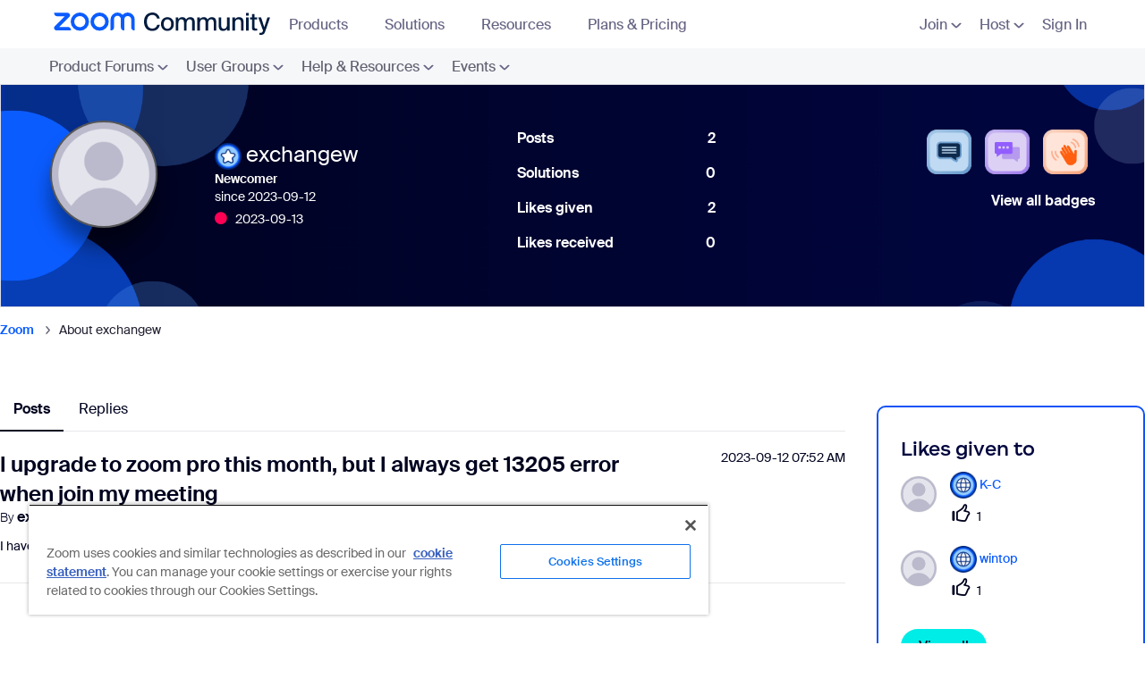

--- FILE ---
content_type: image/svg+xml
request_url: https://community.zoom.com/html/assets/nav_webinars_icon.svg
body_size: 861
content:
<svg width="28" height="28" viewBox="0 0 28 28" fill="none" xmlns="http://www.w3.org/2000/svg">
<path d="M28 14C28 15.4971 27.8796 16.9651 27.6497 18.3965C26.8886 23.1351 23.1351 26.8886 18.3965 27.6497C16.965 27.8796 15.497 28 14 28C12.503 28 11.035 27.8796 9.60355 27.6497C4.86494 26.8886 1.11135 23.1351 0.350273 18.3965C0.120366 16.9651 0 15.4971 0 14C0 12.5029 0.120366 11.0349 0.350273 9.60349C1.11135 4.86489 4.86494 1.11135 9.60355 0.350271C11.035 0.120363 12.503 0 14 0C15.497 0 16.965 0.120363 18.3965 0.350271C23.1351 1.11135 26.8886 4.86489 27.6497 9.60349C27.8796 11.0349 28 12.5029 28 14Z" fill="#0B5CFF"/>
<path d="M28 14C28 15.4971 27.8796 16.9651 27.6497 18.3965C26.8886 23.1351 23.1351 26.8886 18.3965 27.6497C16.965 27.8796 15.497 28 14 28C12.503 28 11.035 27.8796 9.60355 27.6497C4.86494 26.8886 1.11135 23.1351 0.350273 18.3965C0.120366 16.9651 0 15.4971 0 14C0 12.5029 0.120366 11.0349 0.350273 9.60349C1.11135 4.86489 4.86494 1.11135 9.60355 0.350271C11.035 0.120363 12.503 0 14 0C15.497 0 16.965 0.120363 18.3965 0.350271C23.1351 1.11135 26.8886 4.86489 27.6497 9.60349C27.8796 11.0349 28 12.5029 28 14Z" fill="url(#paint0_radial_4273_6917)"/>
<path d="M27.9999 14C27.9999 15.4971 27.8795 16.9651 27.6496 18.3965C26.8885 23.1351 23.135 26.8886 18.3964 27.6497C16.9649 27.8796 15.497 28 13.9999 28C12.5029 28 11.0349 27.8796 9.60349 27.6497C4.86484 26.8886 1.1113 23.1351 0.350223 18.3965C0.120316 16.965 0 15.4971 0 14C0 12.503 0.120316 11.0349 0.350223 9.60345C1.11135 4.86489 4.86489 1.11125 9.60349 0.350223C11.035 0.120316 12.5029 0 13.9999 0C15.497 0 16.965 0.120316 18.3964 0.350223C23.135 1.11125 26.8885 4.86489 27.6496 9.60345C27.8795 11.0349 27.9999 12.5029 27.9999 14Z" fill="url(#paint1_radial_4273_6917)"/>
<g clip-path="url(#clip0_4273_6917)">
<path fill-rule="evenodd" clip-rule="evenodd" d="M20 7H8C6.89545 7 6 7.89539 6 9V19C6 20.1045 6.89545 21 8 21H20C21.1046 21 22 20.1045 22 19V9C22 7.89539 21.1046 7 20 7ZM12.5 9.75C12.5 9.33569 12.8358 9 13.25 9H14.75C15.1642 9 15.5 9.33569 15.5 9.75V10.25C15.5 10.6642 15.1642 11 14.75 11H13.25C12.8358 11 12.5 10.6642 12.5 10.25V9.75ZM8 9.75C8 9.33569 8.33582 9 8.75 9H10.25C10.6642 9 11 9.33569 11 9.75V10.25C11 10.6642 10.6642 11 10.25 11H8.75C8.33582 11 8 10.6642 8 10.25V9.75ZM20 18.25C20 18.6642 19.6642 19 19.25 19H8.75C8.33582 19 8 18.6642 8 18.25V12.75C8 12.3357 8.33582 12 8.75 12H19.25C19.6642 12 20 12.3357 20 12.75V18.25ZM20 10.25C20 10.6642 19.6642 11 19.25 11H17.75C17.3358 11 17 10.6642 17 10.25V9.75C17 9.33569 17.3358 9 17.75 9H19.25C19.6642 9 20 9.33569 20 9.75V10.25Z" fill="white"/>
</g>
<defs>
<radialGradient id="paint0_radial_4273_6917" cx="0" cy="0" r="1" gradientUnits="userSpaceOnUse" gradientTransform="translate(14 12.3731) scale(18.8757 15.7759)">
<stop offset="0.82" stop-color="#0B5CFF" stop-opacity="0"/>
<stop offset="0.98" stop-color="#003CB3"/>
</radialGradient>
<radialGradient id="paint1_radial_4273_6917" cx="0" cy="0" r="1" gradientUnits="userSpaceOnUse" gradientTransform="translate(13.9999 15.6211) scale(18.8689 15.7702)">
<stop offset="0.8" stop-color="#0B5CFF" stop-opacity="0"/>
<stop offset="1" stop-color="#71A5F1"/>
</radialGradient>
<clipPath id="clip0_4273_6917">
<rect width="18" height="18" fill="white" transform="translate(5 5)"/>
</clipPath>
</defs>
</svg>
